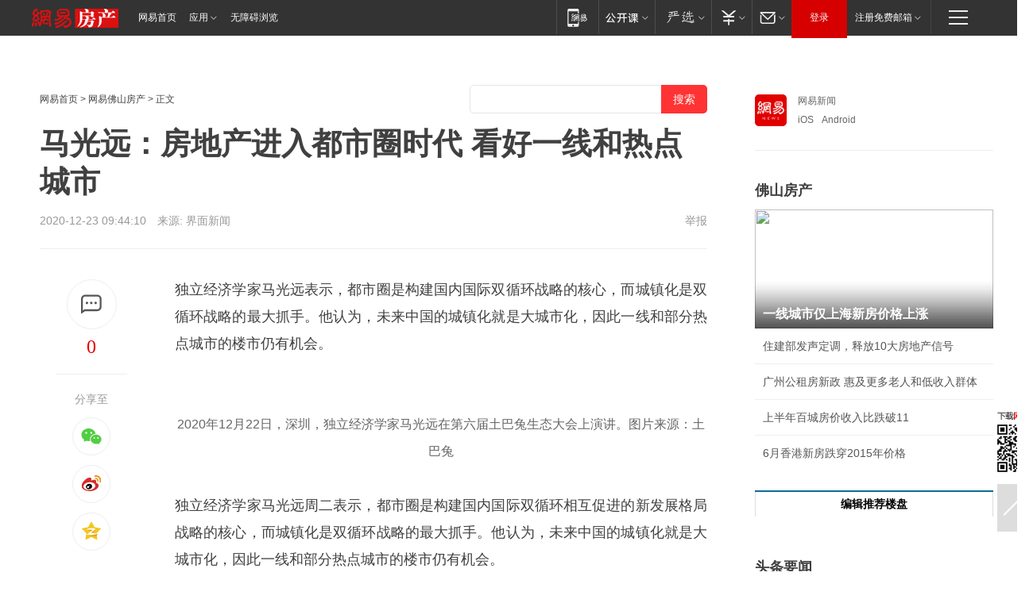

--- FILE ---
content_type: text/plain; charset=utf-8
request_url: https://nex.163.com/q?app=7BE0FC82&c=163article&l=120,121,122,123,124,125,126&site=netease&affiliate=163&cat=article&type=stream&location=1,2,3,4,5,6,7&useruuid=null&cb=nteeaseadtrack20210
body_size: 7195
content:
nteeaseadtrack20210 ( {"result":1,"ads":[{"category":"163article","location":"120","position":4,"style":"codeAD-YLH","adid":"","title":"","content":"","requestTime":1768759288802,"relatedActionLinks":[{"type":"feedback","url":"https://nex.163.com/ssp/event2?data=Q8wIll4SbwICuNmbzDOVs6ezQTvavsiTpl43rKAfrWaNsHrhZwpUL4pOXZj7wSPPm1azjQcAnLAMS0UxGG%2BWA8uFuR1SbdXPlxFsYUhQcYriqaMRl5%2FLq8ol5j5fxhM0z6%2Bp5OqGhARycZw1oaRzFusvyZmwiB9cBJMf%2BtOk9WuHwJJwFoEMyPTUjfK83MOLcOQ68JvFs%2FhtrtyLE%2F7id%2B6199P9ULuX19Z4YYokvP19uf5GWSJsAB32Mb7OojwC99tYJCDl5CmYHWHmRR%2BDQLcLCpyIqa0o9iroN%2BKuewqkoCr0xsRhi9n8wLCk8y6miBwIJFEQa%2Fpjnte6PNPrFcm9S3heT6EOiey9XRhDoHLw3RLCVfAInR2h6wiMHw0q6S7DxaxifNCV%2B9pq96zTiVcLSzyO%2FLQN50aulFTwL7su34OpK8knQAr9KI5V2RnxyxBDpOZMiplL2rJW%2F0l%2BAyB1xPdo88iDUlZEXqPgx8fse6Esx8k%2BuE%2BYqeSfUbaIF%2BXhf8468RVNX9Ylhfkm0gVhjx7ONATPzYiO7mpYahgrJIxhKEHP4rdfBl%2FlT69OSooqzpnQ1GiKWmlCBtX18CmTPEGJ4ZEz60lAJMBJ30pfRrG9hCETvu%2FEVK9NSQi9V23dkg95G1uzpEOXkJhGoUT1ldak1RD%2Fmt7n5wn8lYtyuZ5in44foGfwVlbp5ODOmv3kGzqJAs2D4HKteV0vvojQs2MyT%2FN%2F%2F8xvnvGOgwWr8EhYvAoBk79tpItAGO26GtOedfTxQVmrgIpuhlz7w15mCXsqcxI7vrnl5SDMVz2Ny1qJN87vtkGKaxW6Gct5heCFu2HzQlXNr8j%2BffxXre90OZmLERalPtBNbcyhosOYQ2mT4JH%2BuXinRWa6ZiOMGHpCPnPLWjBJiCL1b%2Br0BSGnpNkAVbeYOoKc3Q%2F18EKNVSCXu7J8GChijcz%2FxmHyU%2Fz1HC15MfVxca%2FYA30uCpuW32G4qJMbVyXqRPkP12N3%2BQhKuR8DNi2J25UeGVyEAvyfqetdnab%2B66NBEs5WsLsLzo2jEEH9hLYT7SErhQhf5pmXVyvHlQ85Oysz776VYzjEKTbZP0vbLD23KtjRwDav%2BqUMB9pei3UtHqpKtcM%3D&event=19&ect=reason"}],"monitor":[{"action":0,"url":"https://yp.ws.126.net/ytf/fs?mt=100&yte=[base64]&wsg=-&lks=-&ptc=1"},{"action":1,"url":"https://yp.ws.126.net/ytf/fc?mt=101&yte=[base64]&wsg=-&lks=-&ptc=1"},{"action":0,"url":"https://nex.163.com/ssp/show2?data=Q8wIll4SbwICuNmbzDOVs6ezQTvavsiTpl43rKAfrWaNsHrhZwpUL4pOXZj7wSPPm1azjQcAnLAMS0UxGG%2BWA8uFuR1SbdXPlxFsYUhQcYriqaMRl5%2FLq8ol5j5fxhM0z6%2Bp5OqGhARycZw1oaRzFusvyZmwiB9cBJMf%2BtOk9WuHwJJwFoEMyPTUjfK83MOLcOQ68JvFs%2FhtrtyLE%2F7id%2B6199P9ULuX19Z4YYokvP19uf5GWSJsAB32Mb7OojwC99tYJCDl5CmYHWHmRR%2BDQLcLCpyIqa0o9iroN%2BKuewqkoCr0xsRhi9n8wLCk8y6miBwIJFEQa%2Fpjnte6PNPrFcm9S3heT6EOiey9XRhDoHLw3RLCVfAInR2h6wiMHw0q6S7DxaxifNCV%2B9pq96zTiVcLSzyO%2FLQN50aulFTwL7su34OpK8knQAr9KI5V2RnxyxBDpOZMiplL2rJW%2F0l%2BAyB1xPdo88iDUlZEXqPgx8fse6Esx8k%2BuE%2BYqeSfUbaIF%2BXhf8468RVNX9Ylhfkm0gVhjx7ONATPzYiO7mpYahgrJIxhKEHP4rdfBl%2FlT69OSooqzpnQ1GiKWmlCBtX18CmTPEGJ4ZEz60lAJMBJ30pfRrG9hCETvu%2FEVK9NSQi9V23dkg95G1uzpEOXkJhGoUT1ldak1RD%2Fmt7n5wn8lYtyuZ5in44foGfwVlbp5ODOmv3kGzqJAs2D4HKteV0vvojQs2MyT%2FN%2F%2F8xvnvGOgwWr8EhYvAoBk79tpItAGO26GtOedfTxQVmrgIpuhlz7w15mCXsqcxI7vrnl5SDMVz2Ny1qJN87vtkGKaxW6Gct5heCFu2HzQlXNr8j%2BffxXre90OZmLERalPtBNbcyhosOYQ2mT4JH%2BuXinRWa6ZiOMGHpCPnPLWjBJiCL1b%2Br0BSGnpNkAVbeYOoKc3Q%2F18EKNVSCXu7J8GChijcz%2FxmHyU%2Fz1HC15MfVxca%2FYA30uCpuW32G4qJMbVyXqRPkP12N3%2BQhKuR8DNi2J25UeGVyEAvyfqetdnab%2B66NBEs5WsLsLzo2jEEH9hLYT7SErhQhf5pmXVyvHlQ85Oysz776VYzjEKTbZP0vbLD23KtjRwDav%2BqUMB9pei3UtHqpKtcM%3D&v=1&event=0&ect="},{"action":1,"url":"https://nex.163.com/ssp/click2?data=Q8wIll4SbwICuNmbzDOVs6ezQTvavsiTpl43rKAfrWaNsHrhZwpUL4pOXZj7wSPPm1azjQcAnLAMS0UxGG%2BWA8uFuR1SbdXPlxFsYUhQcYriqaMRl5%2FLq8ol5j5fxhM0z6%2Bp5OqGhARycZw1oaRzFusvyZmwiB9cBJMf%2BtOk9WuHwJJwFoEMyPTUjfK83MOLcOQ68JvFs%2FhtrtyLE%2F7id%2B6199P9ULuX19Z4YYokvP19uf5GWSJsAB32Mb7OojwC99tYJCDl5CmYHWHmRR%2BDQLcLCpyIqa0o9iroN%2BKuewqkoCr0xsRhi9n8wLCk8y6miBwIJFEQa%2Fpjnte6PNPrFcm9S3heT6EOiey9XRhDoHLw3RLCVfAInR2h6wiMHw0q6S7DxaxifNCV%2B9pq96zTiVcLSzyO%2FLQN50aulFTwL7su34OpK8knQAr9KI5V2RnxyxBDpOZMiplL2rJW%2F0l%2BAyB1xPdo88iDUlZEXqPgx8fse6Esx8k%2BuE%2BYqeSfUbaIF%2BXhf8468RVNX9Ylhfkm0gVhjx7ONATPzYiO7mpYahgrJIxhKEHP4rdfBl%2FlT69OSooqzpnQ1GiKWmlCBtX18CmTPEGJ4ZEz60lAJMBJ30pfRrG9hCETvu%2FEVK9NSQi9V23dkg95G1uzpEOXkJhGoUT1ldak1RD%2Fmt7n5wn8lYtyuZ5in44foGfwVlbp5ODOmv3kGzqJAs2D4HKteV0vvojQs2MyT%2FN%2F%2F8xvnvGOgwWr8EhYvAoBk79tpItAGO26GtOedfTxQVmrgIpuhlz7w15mCXsqcxI7vrnl5SDMVz2Ny1qJN87vtkGKaxW6Gct5heCFu2HzQlXNr8j%2BffxXre90OZmLERalPtBNbcyhosOYQ2mT4JH%2BuXinRWa6ZiOMGHpCPnPLWjBJiCL1b%2Br0BSGnpNkAVbeYOoKc3Q%2F18EKNVSCXu7J8GChijcz%2FxmHyU%2Fz1HC15MfVxca%2FYA30uCpuW32G4qJMbVyXqRPkP12N3%2BQhKuR8DNi2J25UeGVyEAvyfqetdnab%2B66NBEs5WsLsLzo2jEEH9hLYT7SErhQhf5pmXVyvHlQ85Oysz776VYzjEKTbZP0vbLD23KtjRwDav%2BqUMB9pei3UtHqpKtcM%3D&v=1&event=1&ect="},{"action":19,"url":"https://nex.163.com/ssp/event2?data=Q8wIll4SbwICuNmbzDOVs6ezQTvavsiTpl43rKAfrWaNsHrhZwpUL4pOXZj7wSPPm1azjQcAnLAMS0UxGG%2BWA8uFuR1SbdXPlxFsYUhQcYriqaMRl5%2FLq8ol5j5fxhM0z6%2Bp5OqGhARycZw1oaRzFusvyZmwiB9cBJMf%2BtOk9WuHwJJwFoEMyPTUjfK83MOLcOQ68JvFs%2FhtrtyLE%2F7id%2B6199P9ULuX19Z4YYokvP19uf5GWSJsAB32Mb7OojwC99tYJCDl5CmYHWHmRR%2BDQLcLCpyIqa0o9iroN%2BKuewqkoCr0xsRhi9n8wLCk8y6miBwIJFEQa%2Fpjnte6PNPrFcm9S3heT6EOiey9XRhDoHLw3RLCVfAInR2h6wiMHw0q6S7DxaxifNCV%2B9pq96zTiVcLSzyO%2FLQN50aulFTwL7su34OpK8knQAr9KI5V2RnxyxBDpOZMiplL2rJW%2F0l%2BAyB1xPdo88iDUlZEXqPgx8fse6Esx8k%2BuE%2BYqeSfUbaIF%2BXhf8468RVNX9Ylhfkm0gVhjx7ONATPzYiO7mpYahgrJIxhKEHP4rdfBl%2FlT69OSooqzpnQ1GiKWmlCBtX18CmTPEGJ4ZEz60lAJMBJ30pfRrG9hCETvu%2FEVK9NSQi9V23dkg95G1uzpEOXkJhGoUT1ldak1RD%2Fmt7n5wn8lYtyuZ5in44foGfwVlbp5ODOmv3kGzqJAs2D4HKteV0vvojQs2MyT%2FN%2F%2F8xvnvGOgwWr8EhYvAoBk79tpItAGO26GtOedfTxQVmrgIpuhlz7w15mCXsqcxI7vrnl5SDMVz2Ny1qJN87vtkGKaxW6Gct5heCFu2HzQlXNr8j%2BffxXre90OZmLERalPtBNbcyhosOYQ2mT4JH%2BuXinRWa6ZiOMGHpCPnPLWjBJiCL1b%2Br0BSGnpNkAVbeYOoKc3Q%2F18EKNVSCXu7J8GChijcz%2FxmHyU%2Fz1HC15MfVxca%2FYA30uCpuW32G4qJMbVyXqRPkP12N3%2BQhKuR8DNi2J25UeGVyEAvyfqetdnab%2B66NBEs5WsLsLzo2jEEH9hLYT7SErhQhf5pmXVyvHlQ85Oysz776VYzjEKTbZP0vbLD23KtjRwDav%2BqUMB9pei3UtHqpKtcM%3D&event=19&ect=feedback&act="}],"resources":[],"visibility":[{"duration":0,"rate_height":"50","type":"0"}],"source":"广告","htmlResource":"<!-- service=7 -->\n<!-- type=codeAD-YLH -->\n<!-- 网易号文章页--第4条 -->\n<div class=\"gdt-ad-container\" data-placementid=\"1222335372291527\">\n  <template  class=\"outin-ad-code\" style=\"display: none;background-color: #ccc;\">\n<ins style=\"display: block;\" data-revive-zoneid=\"378\" data-revive-id=\"bc0ee6b32b55ca7bfb61c2a9dd1cf0c5\"></ins>\n<script>\n    window.reviveAsync = null;\n</script>\n<script src=\"https://static.outin.cn/js/gtr/gtr.min.js\" async></script>\n  </template >\n</div>","hasHtmlResource":1,"iframe":[]},{"category":"163article","location":"121","position":10,"style":"codeAD-YLH","adid":"","title":"","content":"","requestTime":1768759288802,"relatedActionLinks":[{"type":"feedback","url":"https://nex.163.com/ssp/event2?data=Q8wIll4SbwICuNmbzDOVs6ezQTvavsiTpl43rKAfrWaNsHrhZwpUL4pOXZj7wSPPm1azjQcAnLAMS0UxGG%2BWA8uFuR1SbdXPlxFsYUhQcYriqaMRl5%2FLq8ol5j5fxhM0z6%2Bp5OqGhARycZw1oaRzFusvyZmwiB9cBJMf%2BtOk9WuHwJJwFoEMyPTUjfK83MOLcOQ68JvFs%2FhtrtyLE%2F7id%2B6199P9ULuX19Z4YYokvP19uf5GWSJsAB32Mb7OojwC99tYJCDl5CmYHWHmRR%2BDQLMTylG58SCr%2BYbH87J5MxZZZv07EDIHYGfjHjBV%2Fz3rOtasXmoiQYa7IAOF%2F1QRPhk59OFzsoR0UjYHgpenueDgMVWTTFN2QkbIyLNZwoVM8g%2FJuPMmSReCUqNYsnUMD5B7HB7nK6%2BSAP7Y3uipR2CiLZEhsUsORqy6604eGdzd037MPnpmoEywktRcLmRMZun3p7TNqo05ixxj2sE3sDK1w6mCx0aSJ2rlmUbpuiZ0%2BdpcT8wTc5ZImLH7%2FZixVY3oxSWHXmh8c49%2Bqss6JwF4bj2HmUM4xH0NCMHK8NCyiyn3j0FunrB3rHcXvc1yraPcxI6OAK5B3Qk4hecZrizwJd40oQ2EhAuqMJ9LBC0kwza5kanUJQOPdp41EXxE6UN4D4pY3B0h%2BWC7QkSDa65yle5JEEKLpZpDk2FhJieXMmgBZViTBpz%2FSjsYymq5k1lFV8%2BhRsyOA3a00%2BfwVOJD%2Fr%2BGq1b4s%2BNRZsaAlXgDXCtVsDHHWMsBSSe%2FLXCcWld8Y0wP6slFjv4l%2FoyxxZBWgrmMILeyrXB2J1e0FIrzWvZdRylcu1qkrNrkP0zO6tDrT0NDikcVU3jX7gReH37tYqoqPejUZK9Pqjja3sxrysNT5JW%2B33S1S6Iuo8Dp6rMOHcr9KveM4OOuNOXlqpNgbmnM%2BFyprgVKXGFXLCfIIlKXJ1D0vnmXWjIwLNMNXJKF5FHGRK1wdP1iN%2F71%2F05jBlzmdxbQstA9kzzxrP1VWXZ%2FzXM19zD8jyeFx2ncFCu3kFWkxxsTrTIzI4QdEnHzkjT5MSIVEDnONxV5Q28DbXtKlNeJWfKcNqkFk6rt1ZytW1BgeVgswduNIDc3GUU%3D&event=19&ect=reason"}],"monitor":[{"action":0,"url":"https://yp.ws.126.net/ytf/fs?mt=100&yte=[base64]&wsg=-&lks=-&ptc=1"},{"action":1,"url":"https://yp.ws.126.net/ytf/fc?mt=101&yte=[base64]&wsg=-&lks=-&ptc=1"},{"action":0,"url":"https://nex.163.com/ssp/show2?data=Q8wIll4SbwICuNmbzDOVs6ezQTvavsiTpl43rKAfrWaNsHrhZwpUL4pOXZj7wSPPm1azjQcAnLAMS0UxGG%2BWA8uFuR1SbdXPlxFsYUhQcYriqaMRl5%2FLq8ol5j5fxhM0z6%2Bp5OqGhARycZw1oaRzFusvyZmwiB9cBJMf%2BtOk9WuHwJJwFoEMyPTUjfK83MOLcOQ68JvFs%2FhtrtyLE%2F7id%2B6199P9ULuX19Z4YYokvP19uf5GWSJsAB32Mb7OojwC99tYJCDl5CmYHWHmRR%2BDQLMTylG58SCr%2BYbH87J5MxZZZv07EDIHYGfjHjBV%2Fz3rOtasXmoiQYa7IAOF%2F1QRPhk59OFzsoR0UjYHgpenueDgMVWTTFN2QkbIyLNZwoVM8g%2FJuPMmSReCUqNYsnUMD5B7HB7nK6%2BSAP7Y3uipR2CiLZEhsUsORqy6604eGdzd037MPnpmoEywktRcLmRMZun3p7TNqo05ixxj2sE3sDK1w6mCx0aSJ2rlmUbpuiZ0%2BdpcT8wTc5ZImLH7%2FZixVY3oxSWHXmh8c49%2Bqss6JwF4bj2HmUM4xH0NCMHK8NCyiyn3j0FunrB3rHcXvc1yraPcxI6OAK5B3Qk4hecZrizwJd40oQ2EhAuqMJ9LBC0kwza5kanUJQOPdp41EXxE6UN4D4pY3B0h%2BWC7QkSDa65yle5JEEKLpZpDk2FhJieXMmgBZViTBpz%2FSjsYymq5k1lFV8%2BhRsyOA3a00%2BfwVOJD%2Fr%2BGq1b4s%2BNRZsaAlXgDXCtVsDHHWMsBSSe%2FLXCcWld8Y0wP6slFjv4l%2FoyxxZBWgrmMILeyrXB2J1e0FIrzWvZdRylcu1qkrNrkP0zO6tDrT0NDikcVU3jX7gReH37tYqoqPejUZK9Pqjja3sxrysNT5JW%2B33S1S6Iuo8Dp6rMOHcr9KveM4OOuNOXlqpNgbmnM%2BFyprgVKXGFXLCfIIlKXJ1D0vnmXWjIwLNMNXJKF5FHGRK1wdP1iN%2F71%2F05jBlzmdxbQstA9kzzxrP1VWXZ%2FzXM19zD8jyeFx2ncFCu3kFWkxxsTrTIzI4QdEnHzkjT5MSIVEDnONxV5Q28DbXtKlNeJWfKcNqkFk6rt1ZytW1BgeVgswduNIDc3GUU%3D&v=1&event=0&ect="},{"action":1,"url":"https://nex.163.com/ssp/click2?data=Q8wIll4SbwICuNmbzDOVs6ezQTvavsiTpl43rKAfrWaNsHrhZwpUL4pOXZj7wSPPm1azjQcAnLAMS0UxGG%2BWA8uFuR1SbdXPlxFsYUhQcYriqaMRl5%2FLq8ol5j5fxhM0z6%2Bp5OqGhARycZw1oaRzFusvyZmwiB9cBJMf%2BtOk9WuHwJJwFoEMyPTUjfK83MOLcOQ68JvFs%2FhtrtyLE%2F7id%2B6199P9ULuX19Z4YYokvP19uf5GWSJsAB32Mb7OojwC99tYJCDl5CmYHWHmRR%2BDQLMTylG58SCr%2BYbH87J5MxZZZv07EDIHYGfjHjBV%2Fz3rOtasXmoiQYa7IAOF%2F1QRPhk59OFzsoR0UjYHgpenueDgMVWTTFN2QkbIyLNZwoVM8g%2FJuPMmSReCUqNYsnUMD5B7HB7nK6%2BSAP7Y3uipR2CiLZEhsUsORqy6604eGdzd037MPnpmoEywktRcLmRMZun3p7TNqo05ixxj2sE3sDK1w6mCx0aSJ2rlmUbpuiZ0%2BdpcT8wTc5ZImLH7%2FZixVY3oxSWHXmh8c49%2Bqss6JwF4bj2HmUM4xH0NCMHK8NCyiyn3j0FunrB3rHcXvc1yraPcxI6OAK5B3Qk4hecZrizwJd40oQ2EhAuqMJ9LBC0kwza5kanUJQOPdp41EXxE6UN4D4pY3B0h%2BWC7QkSDa65yle5JEEKLpZpDk2FhJieXMmgBZViTBpz%2FSjsYymq5k1lFV8%2BhRsyOA3a00%2BfwVOJD%2Fr%2BGq1b4s%2BNRZsaAlXgDXCtVsDHHWMsBSSe%2FLXCcWld8Y0wP6slFjv4l%2FoyxxZBWgrmMILeyrXB2J1e0FIrzWvZdRylcu1qkrNrkP0zO6tDrT0NDikcVU3jX7gReH37tYqoqPejUZK9Pqjja3sxrysNT5JW%2B33S1S6Iuo8Dp6rMOHcr9KveM4OOuNOXlqpNgbmnM%2BFyprgVKXGFXLCfIIlKXJ1D0vnmXWjIwLNMNXJKF5FHGRK1wdP1iN%2F71%2F05jBlzmdxbQstA9kzzxrP1VWXZ%2FzXM19zD8jyeFx2ncFCu3kFWkxxsTrTIzI4QdEnHzkjT5MSIVEDnONxV5Q28DbXtKlNeJWfKcNqkFk6rt1ZytW1BgeVgswduNIDc3GUU%3D&v=1&event=1&ect="},{"action":19,"url":"https://nex.163.com/ssp/event2?data=Q8wIll4SbwICuNmbzDOVs6ezQTvavsiTpl43rKAfrWaNsHrhZwpUL4pOXZj7wSPPm1azjQcAnLAMS0UxGG%2BWA8uFuR1SbdXPlxFsYUhQcYriqaMRl5%2FLq8ol5j5fxhM0z6%2Bp5OqGhARycZw1oaRzFusvyZmwiB9cBJMf%2BtOk9WuHwJJwFoEMyPTUjfK83MOLcOQ68JvFs%2FhtrtyLE%2F7id%2B6199P9ULuX19Z4YYokvP19uf5GWSJsAB32Mb7OojwC99tYJCDl5CmYHWHmRR%2BDQLMTylG58SCr%2BYbH87J5MxZZZv07EDIHYGfjHjBV%2Fz3rOtasXmoiQYa7IAOF%2F1QRPhk59OFzsoR0UjYHgpenueDgMVWTTFN2QkbIyLNZwoVM8g%2FJuPMmSReCUqNYsnUMD5B7HB7nK6%2BSAP7Y3uipR2CiLZEhsUsORqy6604eGdzd037MPnpmoEywktRcLmRMZun3p7TNqo05ixxj2sE3sDK1w6mCx0aSJ2rlmUbpuiZ0%2BdpcT8wTc5ZImLH7%2FZixVY3oxSWHXmh8c49%2Bqss6JwF4bj2HmUM4xH0NCMHK8NCyiyn3j0FunrB3rHcXvc1yraPcxI6OAK5B3Qk4hecZrizwJd40oQ2EhAuqMJ9LBC0kwza5kanUJQOPdp41EXxE6UN4D4pY3B0h%2BWC7QkSDa65yle5JEEKLpZpDk2FhJieXMmgBZViTBpz%2FSjsYymq5k1lFV8%2BhRsyOA3a00%2BfwVOJD%2Fr%2BGq1b4s%2BNRZsaAlXgDXCtVsDHHWMsBSSe%2FLXCcWld8Y0wP6slFjv4l%2FoyxxZBWgrmMILeyrXB2J1e0FIrzWvZdRylcu1qkrNrkP0zO6tDrT0NDikcVU3jX7gReH37tYqoqPejUZK9Pqjja3sxrysNT5JW%2B33S1S6Iuo8Dp6rMOHcr9KveM4OOuNOXlqpNgbmnM%2BFyprgVKXGFXLCfIIlKXJ1D0vnmXWjIwLNMNXJKF5FHGRK1wdP1iN%2F71%2F05jBlzmdxbQstA9kzzxrP1VWXZ%2FzXM19zD8jyeFx2ncFCu3kFWkxxsTrTIzI4QdEnHzkjT5MSIVEDnONxV5Q28DbXtKlNeJWfKcNqkFk6rt1ZytW1BgeVgswduNIDc3GUU%3D&event=19&ect=feedback&act="}],"resources":[],"visibility":[{"duration":0,"rate_height":"50","type":"0"}],"source":"广告","htmlResource":"<!-- service=7 -->\n<!-- type=codeAD-YLH -->\n<!-- 网易号文章页--第4条 -->\n<div class=\"gdt-ad-container\" data-placementid=\"1222335372291527\">\n  <template  class=\"outin-ad-code\" style=\"display: none;background-color: #ccc;\">\n<ins style=\"display: block;\" data-revive-zoneid=\"378\" data-revive-id=\"bc0ee6b32b55ca7bfb61c2a9dd1cf0c5\"></ins>\n<script>\n    window.reviveAsync = null;\n</script>\n<script src=\"https://static.outin.cn/js/gtr/gtr.min.js\" async></script>\n  </template >\n</div>","hasHtmlResource":1,"iframe":[]},{"category":"163article","location":"122","position":16,"style":"codeAD-YLH","adid":"","title":"","content":"","requestTime":1768759288802,"relatedActionLinks":[{"type":"feedback","url":"https://nex.163.com/ssp/event2?data=Q8wIll4SbwICuNmbzDOVs6ezQTvavsiTpl43rKAfrWaNsHrhZwpUL4pOXZj7wSPPm1azjQcAnLAMS0UxGG%2BWA8uFuR1SbdXPlxFsYUhQcYriqaMRl5%2FLq8ol5j5fxhM0z6%2Bp5OqGhARycZw1oaRzFusvyZmwiB9cBJMf%2BtOk9WuHwJJwFoEMyPTUjfK83MOLcOQ68JvFs%2FhtrtyLE%2F7id%2B6199P9ULuX19Z4YYokvP19uf5GWSJsAB32Mb7OojwC99tYJCDl5CmYHWHmRR%2BDQCVHzEk3HpbjnXop81cHSdWAUgBIBQK%2FQ9gHvmGBfIgKdraRtR%2FE0FlRqjNY15XZNgYmyXOwWDzSCEURhexYZz6xfJj%2B2MqZD7au%2B1Kr3rbNUQKtfUGT8mmobhyzLo171orT77OuMlVCogPssRDr6uyJsofUZMqMhFfaB4hQQqqP7e1wynr5UCWaKL7islvabzObLWErvrc5pvwxxAC8QTQJ8veoSw0xK6Om2slsAWU%2Bovr%2FGDKbEa83x5CssjFKxlBh08Lv%2BjLung2IPlor8fKJ8T5Kfc%2Bim%2BcrZ2xEnUWG1HdAWg%2BJ8KkcQdTiUz8LqMHJMW6tAG%2F5HqUrUZoKJ4%2FZCgwWwdRCwfZ3rzUq4sdBkRpe%2FLezA34UZdjMJTbT%2BuK7jPI7UBBuOwD7eNIdWCtpBNb6nnX1Wb9bi6Gd4QKzSBiaEFGx1fVG2D8osql6yZPrqq1u8QOog31ZbBTVti41Tvg%2FxmVA5wS2nWRZGfwVb66CCH70WTN22tw23RiMTlx23yXf3ppqBYpwv%2FqJJzeTUIUrq%2B9oynr5ckQCE1GIbnFWR%2FLOMXfAjXg6AY07KNxnbIUqsBbpTsUD6uImFCfixwn7Okj%2BP3Pky0HdhOjmTMO2zxbSw1iEnq%2Fo95IGxNqCYJYXaT%2BfYIdr1yqutMDKqCTw5RlMQIyacjnh%2Bfxh%2B7PFD0QfJ8RfFsxf25xQqJ5GrEZMANHci5qd3KaVX1eXFua8375KoZ9s6m0yznZJH34sy6g12kvPIFaIoSrfQ6ztIPIL5pV%2FxiNLrYd0FeV900KyQOBZ9bWgKr9KHtqBGoYcSnuCpURudxks9MIErrw6p0QQiINUaAZSOhGTQc4%3D&event=19&ect=reason"}],"monitor":[{"action":0,"url":"https://yp.ws.126.net/ytf/fs?mt=100&yte=[base64]&wsg=-&lks=-&ptc=1"},{"action":1,"url":"https://yp.ws.126.net/ytf/fc?mt=101&yte=[base64]&wsg=-&lks=-&ptc=1"},{"action":0,"url":"https://nex.163.com/ssp/show2?data=Q8wIll4SbwICuNmbzDOVs6ezQTvavsiTpl43rKAfrWaNsHrhZwpUL4pOXZj7wSPPm1azjQcAnLAMS0UxGG%2BWA8uFuR1SbdXPlxFsYUhQcYriqaMRl5%2FLq8ol5j5fxhM0z6%2Bp5OqGhARycZw1oaRzFusvyZmwiB9cBJMf%2BtOk9WuHwJJwFoEMyPTUjfK83MOLcOQ68JvFs%2FhtrtyLE%2F7id%2B6199P9ULuX19Z4YYokvP19uf5GWSJsAB32Mb7OojwC99tYJCDl5CmYHWHmRR%2BDQCVHzEk3HpbjnXop81cHSdWAUgBIBQK%2FQ9gHvmGBfIgKdraRtR%2FE0FlRqjNY15XZNgYmyXOwWDzSCEURhexYZz6xfJj%2B2MqZD7au%2B1Kr3rbNUQKtfUGT8mmobhyzLo171orT77OuMlVCogPssRDr6uyJsofUZMqMhFfaB4hQQqqP7e1wynr5UCWaKL7islvabzObLWErvrc5pvwxxAC8QTQJ8veoSw0xK6Om2slsAWU%2Bovr%2FGDKbEa83x5CssjFKxlBh08Lv%2BjLung2IPlor8fKJ8T5Kfc%2Bim%2BcrZ2xEnUWG1HdAWg%2BJ8KkcQdTiUz8LqMHJMW6tAG%2F5HqUrUZoKJ4%2FZCgwWwdRCwfZ3rzUq4sdBkRpe%2FLezA34UZdjMJTbT%2BuK7jPI7UBBuOwD7eNIdWCtpBNb6nnX1Wb9bi6Gd4QKzSBiaEFGx1fVG2D8osql6yZPrqq1u8QOog31ZbBTVti41Tvg%2FxmVA5wS2nWRZGfwVb66CCH70WTN22tw23RiMTlx23yXf3ppqBYpwv%2FqJJzeTUIUrq%2B9oynr5ckQCE1GIbnFWR%2FLOMXfAjXg6AY07KNxnbIUqsBbpTsUD6uImFCfixwn7Okj%2BP3Pky0HdhOjmTMO2zxbSw1iEnq%2Fo95IGxNqCYJYXaT%2BfYIdr1yqutMDKqCTw5RlMQIyacjnh%2Bfxh%2B7PFD0QfJ8RfFsxf25xQqJ5GrEZMANHci5qd3KaVX1eXFua8375KoZ9s6m0yznZJH34sy6g12kvPIFaIoSrfQ6ztIPIL5pV%2FxiNLrYd0FeV900KyQOBZ9bWgKr9KHtqBGoYcSnuCpURudxks9MIErrw6p0QQiINUaAZSOhGTQc4%3D&v=1&event=0&ect="},{"action":1,"url":"https://nex.163.com/ssp/click2?data=Q8wIll4SbwICuNmbzDOVs6ezQTvavsiTpl43rKAfrWaNsHrhZwpUL4pOXZj7wSPPm1azjQcAnLAMS0UxGG%2BWA8uFuR1SbdXPlxFsYUhQcYriqaMRl5%2FLq8ol5j5fxhM0z6%2Bp5OqGhARycZw1oaRzFusvyZmwiB9cBJMf%2BtOk9WuHwJJwFoEMyPTUjfK83MOLcOQ68JvFs%2FhtrtyLE%2F7id%2B6199P9ULuX19Z4YYokvP19uf5GWSJsAB32Mb7OojwC99tYJCDl5CmYHWHmRR%2BDQCVHzEk3HpbjnXop81cHSdWAUgBIBQK%2FQ9gHvmGBfIgKdraRtR%2FE0FlRqjNY15XZNgYmyXOwWDzSCEURhexYZz6xfJj%2B2MqZD7au%2B1Kr3rbNUQKtfUGT8mmobhyzLo171orT77OuMlVCogPssRDr6uyJsofUZMqMhFfaB4hQQqqP7e1wynr5UCWaKL7islvabzObLWErvrc5pvwxxAC8QTQJ8veoSw0xK6Om2slsAWU%2Bovr%2FGDKbEa83x5CssjFKxlBh08Lv%2BjLung2IPlor8fKJ8T5Kfc%2Bim%2BcrZ2xEnUWG1HdAWg%2BJ8KkcQdTiUz8LqMHJMW6tAG%2F5HqUrUZoKJ4%2FZCgwWwdRCwfZ3rzUq4sdBkRpe%2FLezA34UZdjMJTbT%2BuK7jPI7UBBuOwD7eNIdWCtpBNb6nnX1Wb9bi6Gd4QKzSBiaEFGx1fVG2D8osql6yZPrqq1u8QOog31ZbBTVti41Tvg%2FxmVA5wS2nWRZGfwVb66CCH70WTN22tw23RiMTlx23yXf3ppqBYpwv%2FqJJzeTUIUrq%2B9oynr5ckQCE1GIbnFWR%2FLOMXfAjXg6AY07KNxnbIUqsBbpTsUD6uImFCfixwn7Okj%2BP3Pky0HdhOjmTMO2zxbSw1iEnq%2Fo95IGxNqCYJYXaT%2BfYIdr1yqutMDKqCTw5RlMQIyacjnh%2Bfxh%2B7PFD0QfJ8RfFsxf25xQqJ5GrEZMANHci5qd3KaVX1eXFua8375KoZ9s6m0yznZJH34sy6g12kvPIFaIoSrfQ6ztIPIL5pV%2FxiNLrYd0FeV900KyQOBZ9bWgKr9KHtqBGoYcSnuCpURudxks9MIErrw6p0QQiINUaAZSOhGTQc4%3D&v=1&event=1&ect="},{"action":19,"url":"https://nex.163.com/ssp/event2?data=Q8wIll4SbwICuNmbzDOVs6ezQTvavsiTpl43rKAfrWaNsHrhZwpUL4pOXZj7wSPPm1azjQcAnLAMS0UxGG%2BWA8uFuR1SbdXPlxFsYUhQcYriqaMRl5%2FLq8ol5j5fxhM0z6%2Bp5OqGhARycZw1oaRzFusvyZmwiB9cBJMf%2BtOk9WuHwJJwFoEMyPTUjfK83MOLcOQ68JvFs%2FhtrtyLE%2F7id%2B6199P9ULuX19Z4YYokvP19uf5GWSJsAB32Mb7OojwC99tYJCDl5CmYHWHmRR%2BDQCVHzEk3HpbjnXop81cHSdWAUgBIBQK%2FQ9gHvmGBfIgKdraRtR%2FE0FlRqjNY15XZNgYmyXOwWDzSCEURhexYZz6xfJj%2B2MqZD7au%2B1Kr3rbNUQKtfUGT8mmobhyzLo171orT77OuMlVCogPssRDr6uyJsofUZMqMhFfaB4hQQqqP7e1wynr5UCWaKL7islvabzObLWErvrc5pvwxxAC8QTQJ8veoSw0xK6Om2slsAWU%2Bovr%2FGDKbEa83x5CssjFKxlBh08Lv%2BjLung2IPlor8fKJ8T5Kfc%2Bim%2BcrZ2xEnUWG1HdAWg%2BJ8KkcQdTiUz8LqMHJMW6tAG%2F5HqUrUZoKJ4%2FZCgwWwdRCwfZ3rzUq4sdBkRpe%2FLezA34UZdjMJTbT%2BuK7jPI7UBBuOwD7eNIdWCtpBNb6nnX1Wb9bi6Gd4QKzSBiaEFGx1fVG2D8osql6yZPrqq1u8QOog31ZbBTVti41Tvg%2FxmVA5wS2nWRZGfwVb66CCH70WTN22tw23RiMTlx23yXf3ppqBYpwv%2FqJJzeTUIUrq%2B9oynr5ckQCE1GIbnFWR%2FLOMXfAjXg6AY07KNxnbIUqsBbpTsUD6uImFCfixwn7Okj%2BP3Pky0HdhOjmTMO2zxbSw1iEnq%2Fo95IGxNqCYJYXaT%2BfYIdr1yqutMDKqCTw5RlMQIyacjnh%2Bfxh%2B7PFD0QfJ8RfFsxf25xQqJ5GrEZMANHci5qd3KaVX1eXFua8375KoZ9s6m0yznZJH34sy6g12kvPIFaIoSrfQ6ztIPIL5pV%2FxiNLrYd0FeV900KyQOBZ9bWgKr9KHtqBGoYcSnuCpURudxks9MIErrw6p0QQiINUaAZSOhGTQc4%3D&event=19&ect=feedback&act="}],"resources":[],"visibility":[{"duration":0,"rate_height":"50","type":"0"}],"source":"广告","htmlResource":"<!-- service=7 -->\n<!-- type=codeAD-YLH -->\n<!-- 网易号文章页--第4条 -->\n<div class=\"gdt-ad-container\" data-placementid=\"1222335372291527\">\n  <template  class=\"outin-ad-code\" style=\"display: none;background-color: #ccc;\">\n<ins style=\"display: block;\" data-revive-zoneid=\"378\" data-revive-id=\"bc0ee6b32b55ca7bfb61c2a9dd1cf0c5\"></ins>\n<script>\n    window.reviveAsync = null;\n</script>\n<script src=\"https://static.outin.cn/js/gtr/gtr.min.js\" async></script>\n  </template >\n</div>","hasHtmlResource":1,"iframe":[]},{"category":"163article","location":"123","position":22,"style":"codeAD-YLH","adid":"","title":"","content":"","requestTime":1768759288802,"relatedActionLinks":[{"type":"feedback","url":"https://nex.163.com/ssp/event2?data=Q8wIll4SbwICuNmbzDOVs6ezQTvavsiTpl43rKAfrWaNsHrhZwpUL4pOXZj7wSPPm1azjQcAnLAMS0UxGG%2BWA8uFuR1SbdXPlxFsYUhQcYriqaMRl5%2FLq8ol5j5fxhM0z6%2Bp5OqGhARycZw1oaRzFusvyZmwiB9cBJMf%2BtOk9WuHwJJwFoEMyPTUjfK83MOLcOQ68JvFs%2FhtrtyLE%2F7id%2B6199P9ULuX19Z4YYokvP19uf5GWSJsAB32Mb7OojwC99tYJCDl5CmYHWHmRR%2BDQGfVsJKA4Kh7LJ7YUP%2FYj3wwej7fIZ5Y6bkxnQ%2BTZ1LF6HqPHbqm6AC7xj0mSpIGEp6dIQ9uerTYdEa7Ah2yBFJonY9Dy0yxISA2SeearYtok4ThrszXRqx1MeuYzKhVs6%2FAooiCf6Bp90n%2FPnRJ2IyCDSh2br9w43XTO4jOtICVsOQDPTHonjKB4%2BYULuts5JG9rUHfyg%2BiE4v52NYPZumSmXU4TpJzMDma02mbQBTaOYbI1xMqs8TX%2BwOeV6PzXSDgOwTO7S%2FTM1QKW0CLyY6GQU90XPS3hbrM6%2FGVFJCaNgeiL%2Brj9vh2Ynfussq3RT08svl0HVhCZjP8SMHXEy%2B6coBcK%2BJ58D39huUfReNCc8Zi7Y6JM%2BiDt1iNyKYENMkeyKGvkZAt0y%2FpMcXTzuLc1rKbMSdBJemA%2FQSNutXYftdlHK8Nq1P9o9%2FeXqEQvW%2FZDUBTOrVt%2Fv8g%2FN6CP8sAsaTBG1q3bZtTSpsqt3z0PYeQ566XT5XgCTTxYXPyLsqZIUBBvZu5lpgmagFJODKgNMUwng7LMJzrl4q0SzknCTkb%2BVTIEI%2BEaBCKHFfFVuBeH6ma6SYOtA1KKVmUSEfewc1UyDnH7nWE6Rupa86KR7j5df9YzRFJaDbCvpkE0cS%2BovSUDFhCaTmZKeMEH93a%2BMs07cqJEoGrNNLV6iaY3YW%2F5tiDRmNXIS78RuPTX4H%2FdayVvVvoSww7StOXF1ChR6gy8scZxCGoLeHVv32%2FBO0JwLhhnxbP47362s7gyCJppTzugHK1m92YSQrysg%2B31hdZTlwM1pyxJnMMoKQPc2uqBCPdVYw%2FmEEAfCgs%2BQNlEtM2Fo7C7vQTZk5ueDg%3D&event=19&ect=reason"}],"monitor":[{"action":0,"url":"https://yp.ws.126.net/ytf/fs?mt=100&yte=[base64]&wsg=-&lks=-&ptc=1"},{"action":1,"url":"https://yp.ws.126.net/ytf/fc?mt=101&yte=[base64]&wsg=-&lks=-&ptc=1"},{"action":0,"url":"https://nex.163.com/ssp/show2?data=Q8wIll4SbwICuNmbzDOVs6ezQTvavsiTpl43rKAfrWaNsHrhZwpUL4pOXZj7wSPPm1azjQcAnLAMS0UxGG%2BWA8uFuR1SbdXPlxFsYUhQcYriqaMRl5%2FLq8ol5j5fxhM0z6%2Bp5OqGhARycZw1oaRzFusvyZmwiB9cBJMf%2BtOk9WuHwJJwFoEMyPTUjfK83MOLcOQ68JvFs%2FhtrtyLE%2F7id%2B6199P9ULuX19Z4YYokvP19uf5GWSJsAB32Mb7OojwC99tYJCDl5CmYHWHmRR%2BDQGfVsJKA4Kh7LJ7YUP%2FYj3wwej7fIZ5Y6bkxnQ%2BTZ1LF6HqPHbqm6AC7xj0mSpIGEp6dIQ9uerTYdEa7Ah2yBFJonY9Dy0yxISA2SeearYtok4ThrszXRqx1MeuYzKhVs6%2FAooiCf6Bp90n%2FPnRJ2IyCDSh2br9w43XTO4jOtICVsOQDPTHonjKB4%2BYULuts5JG9rUHfyg%2BiE4v52NYPZumSmXU4TpJzMDma02mbQBTaOYbI1xMqs8TX%2BwOeV6PzXSDgOwTO7S%2FTM1QKW0CLyY6GQU90XPS3hbrM6%2FGVFJCaNgeiL%2Brj9vh2Ynfussq3RT08svl0HVhCZjP8SMHXEy%2B6coBcK%2BJ58D39huUfReNCc8Zi7Y6JM%2BiDt1iNyKYENMkeyKGvkZAt0y%2FpMcXTzuLc1rKbMSdBJemA%2FQSNutXYftdlHK8Nq1P9o9%2FeXqEQvW%2FZDUBTOrVt%2Fv8g%2FN6CP8sAsaTBG1q3bZtTSpsqt3z0PYeQ566XT5XgCTTxYXPyLsqZIUBBvZu5lpgmagFJODKgNMUwng7LMJzrl4q0SzknCTkb%2BVTIEI%2BEaBCKHFfFVuBeH6ma6SYOtA1KKVmUSEfewc1UyDnH7nWE6Rupa86KR7j5df9YzRFJaDbCvpkE0cS%2BovSUDFhCaTmZKeMEH93a%2BMs07cqJEoGrNNLV6iaY3YW%2F5tiDRmNXIS78RuPTX4H%2FdayVvVvoSww7StOXF1ChR6gy8scZxCGoLeHVv32%2FBO0JwLhhnxbP47362s7gyCJppTzugHK1m92YSQrysg%2B31hdZTlwM1pyxJnMMoKQPc2uqBCPdVYw%2FmEEAfCgs%2BQNlEtM2Fo7C7vQTZk5ueDg%3D&v=1&event=0&ect="},{"action":1,"url":"https://nex.163.com/ssp/click2?data=Q8wIll4SbwICuNmbzDOVs6ezQTvavsiTpl43rKAfrWaNsHrhZwpUL4pOXZj7wSPPm1azjQcAnLAMS0UxGG%2BWA8uFuR1SbdXPlxFsYUhQcYriqaMRl5%2FLq8ol5j5fxhM0z6%2Bp5OqGhARycZw1oaRzFusvyZmwiB9cBJMf%2BtOk9WuHwJJwFoEMyPTUjfK83MOLcOQ68JvFs%2FhtrtyLE%2F7id%2B6199P9ULuX19Z4YYokvP19uf5GWSJsAB32Mb7OojwC99tYJCDl5CmYHWHmRR%2BDQGfVsJKA4Kh7LJ7YUP%2FYj3wwej7fIZ5Y6bkxnQ%2BTZ1LF6HqPHbqm6AC7xj0mSpIGEp6dIQ9uerTYdEa7Ah2yBFJonY9Dy0yxISA2SeearYtok4ThrszXRqx1MeuYzKhVs6%2FAooiCf6Bp90n%2FPnRJ2IyCDSh2br9w43XTO4jOtICVsOQDPTHonjKB4%2BYULuts5JG9rUHfyg%2BiE4v52NYPZumSmXU4TpJzMDma02mbQBTaOYbI1xMqs8TX%2BwOeV6PzXSDgOwTO7S%2FTM1QKW0CLyY6GQU90XPS3hbrM6%2FGVFJCaNgeiL%2Brj9vh2Ynfussq3RT08svl0HVhCZjP8SMHXEy%2B6coBcK%2BJ58D39huUfReNCc8Zi7Y6JM%2BiDt1iNyKYENMkeyKGvkZAt0y%2FpMcXTzuLc1rKbMSdBJemA%2FQSNutXYftdlHK8Nq1P9o9%2FeXqEQvW%2FZDUBTOrVt%2Fv8g%2FN6CP8sAsaTBG1q3bZtTSpsqt3z0PYeQ566XT5XgCTTxYXPyLsqZIUBBvZu5lpgmagFJODKgNMUwng7LMJzrl4q0SzknCTkb%2BVTIEI%2BEaBCKHFfFVuBeH6ma6SYOtA1KKVmUSEfewc1UyDnH7nWE6Rupa86KR7j5df9YzRFJaDbCvpkE0cS%2BovSUDFhCaTmZKeMEH93a%2BMs07cqJEoGrNNLV6iaY3YW%2F5tiDRmNXIS78RuPTX4H%2FdayVvVvoSww7StOXF1ChR6gy8scZxCGoLeHVv32%2FBO0JwLhhnxbP47362s7gyCJppTzugHK1m92YSQrysg%2B31hdZTlwM1pyxJnMMoKQPc2uqBCPdVYw%2FmEEAfCgs%2BQNlEtM2Fo7C7vQTZk5ueDg%3D&v=1&event=1&ect="},{"action":19,"url":"https://nex.163.com/ssp/event2?data=Q8wIll4SbwICuNmbzDOVs6ezQTvavsiTpl43rKAfrWaNsHrhZwpUL4pOXZj7wSPPm1azjQcAnLAMS0UxGG%2BWA8uFuR1SbdXPlxFsYUhQcYriqaMRl5%2FLq8ol5j5fxhM0z6%2Bp5OqGhARycZw1oaRzFusvyZmwiB9cBJMf%2BtOk9WuHwJJwFoEMyPTUjfK83MOLcOQ68JvFs%2FhtrtyLE%2F7id%2B6199P9ULuX19Z4YYokvP19uf5GWSJsAB32Mb7OojwC99tYJCDl5CmYHWHmRR%2BDQGfVsJKA4Kh7LJ7YUP%2FYj3wwej7fIZ5Y6bkxnQ%2BTZ1LF6HqPHbqm6AC7xj0mSpIGEp6dIQ9uerTYdEa7Ah2yBFJonY9Dy0yxISA2SeearYtok4ThrszXRqx1MeuYzKhVs6%2FAooiCf6Bp90n%2FPnRJ2IyCDSh2br9w43XTO4jOtICVsOQDPTHonjKB4%2BYULuts5JG9rUHfyg%2BiE4v52NYPZumSmXU4TpJzMDma02mbQBTaOYbI1xMqs8TX%2BwOeV6PzXSDgOwTO7S%2FTM1QKW0CLyY6GQU90XPS3hbrM6%2FGVFJCaNgeiL%2Brj9vh2Ynfussq3RT08svl0HVhCZjP8SMHXEy%2B6coBcK%2BJ58D39huUfReNCc8Zi7Y6JM%2BiDt1iNyKYENMkeyKGvkZAt0y%2FpMcXTzuLc1rKbMSdBJemA%2FQSNutXYftdlHK8Nq1P9o9%2FeXqEQvW%2FZDUBTOrVt%2Fv8g%2FN6CP8sAsaTBG1q3bZtTSpsqt3z0PYeQ566XT5XgCTTxYXPyLsqZIUBBvZu5lpgmagFJODKgNMUwng7LMJzrl4q0SzknCTkb%2BVTIEI%2BEaBCKHFfFVuBeH6ma6SYOtA1KKVmUSEfewc1UyDnH7nWE6Rupa86KR7j5df9YzRFJaDbCvpkE0cS%2BovSUDFhCaTmZKeMEH93a%2BMs07cqJEoGrNNLV6iaY3YW%2F5tiDRmNXIS78RuPTX4H%2FdayVvVvoSww7StOXF1ChR6gy8scZxCGoLeHVv32%2FBO0JwLhhnxbP47362s7gyCJppTzugHK1m92YSQrysg%2B31hdZTlwM1pyxJnMMoKQPc2uqBCPdVYw%2FmEEAfCgs%2BQNlEtM2Fo7C7vQTZk5ueDg%3D&event=19&ect=feedback&act="}],"resources":[],"visibility":[{"duration":0,"rate_height":"50","type":"0"}],"source":"广告","htmlResource":"<!-- service=7 -->\n<!-- type=codeAD-YLH -->\n<!-- 网易号文章页--第4条 -->\n<div class=\"gdt-ad-container\" data-placementid=\"1222335372291527\">\n  <template  class=\"outin-ad-code\" style=\"display: none;background-color: #ccc;\">\n<ins style=\"display: block;\" data-revive-zoneid=\"378\" data-revive-id=\"bc0ee6b32b55ca7bfb61c2a9dd1cf0c5\"></ins>\n<script>\n    window.reviveAsync = null;\n</script>\n<script src=\"https://static.outin.cn/js/gtr/gtr.min.js\" async></script>\n  </template >\n</div>","hasHtmlResource":1,"iframe":[]},{"category":"163article","location":"124","position":28,"style":"codeAD-YLH","adid":"","title":"","content":"","requestTime":1768759288802,"relatedActionLinks":[{"type":"feedback","url":"https://nex.163.com/ssp/event2?data=Q8wIll4SbwICuNmbzDOVs6ezQTvavsiTpl43rKAfrWaNsHrhZwpUL4pOXZj7wSPPm1azjQcAnLAMS0UxGG%2BWA8uFuR1SbdXPlxFsYUhQcYriqaMRl5%2FLq8ol5j5fxhM0z6%2Bp5OqGhARycZw1oaRzFusvyZmwiB9cBJMf%2BtOk9WuHwJJwFoEMyPTUjfK83MOLcOQ68JvFs%2FhtrtyLE%2F7id%2B6199P9ULuX19Z4YYokvP19uf5GWSJsAB32Mb7OojwC99tYJCDl5CmYHWHmRR%2BDQEsEMXgmR%2FVwpYJYA9kxBKKssKviKgxxIFaFC7ZBghN9R43hzOwmNsxGY9MifM2HJPkaYOwBWBuveDOJqaM0s4cGlF1wHX8K0IoSVWUNAQq%2Bfo%2Bzx%2BkXy8DFMc%2BB5inmpMzfunfxdDUpN2ItnznGl5QVBuAUKbH8dHIrwVCeLiVZTtxE0RV9k%[base64]%2FSKxMeQQ2mIDdeBKDzeHa5Ut1x485OLbvZwprwUNezqlqodTUb7DUoxrjwRYtNzK%2BHSj%2FGVIPw3RdntzD7AKQW7ql4Ou4sX8fUL3JVCJY%2B7r4chHIeJ0CJ4uABh9B5qzpRgPRFsLwsiyWYp55SxbTgVuIKq2WIxny1uVLfaNNmGYXwz6ZAm3%2Bb58J6EAuEoBCRnp37WKAYeOsmtGWnUDFaVkj1SVrpaeWALzFN%2BAnBkbYXBrUgtyzIMaVM%2FLbEeO7huec6hGbPJ9EIGdKBsLOLmHLy%2F74MmnMADIQw7bQQRacZ2K5r%2F35Ge2hUD8TAo3qvhn3QsG69k87V%2BeDINmHJp1WqXBZoy8nCY85jujeZ5a5ufU1yk1jNnrGCRjAff4rPEFouuY8hEY5aHBlVrZCo%3D&event=19&ect=reason"}],"monitor":[{"action":0,"url":"https://yp.ws.126.net/ytf/fs?mt=100&yte=[base64]&wsg=-&lks=-&ptc=1"},{"action":1,"url":"https://yp.ws.126.net/ytf/fc?mt=101&yte=[base64]&wsg=-&lks=-&ptc=1"},{"action":0,"url":"https://nex.163.com/ssp/show2?data=Q8wIll4SbwICuNmbzDOVs6ezQTvavsiTpl43rKAfrWaNsHrhZwpUL4pOXZj7wSPPm1azjQcAnLAMS0UxGG%2BWA8uFuR1SbdXPlxFsYUhQcYriqaMRl5%2FLq8ol5j5fxhM0z6%2Bp5OqGhARycZw1oaRzFusvyZmwiB9cBJMf%2BtOk9WuHwJJwFoEMyPTUjfK83MOLcOQ68JvFs%2FhtrtyLE%2F7id%2B6199P9ULuX19Z4YYokvP19uf5GWSJsAB32Mb7OojwC99tYJCDl5CmYHWHmRR%2BDQEsEMXgmR%2FVwpYJYA9kxBKKssKviKgxxIFaFC7ZBghN9R43hzOwmNsxGY9MifM2HJPkaYOwBWBuveDOJqaM0s4cGlF1wHX8K0IoSVWUNAQq%2Bfo%2Bzx%2BkXy8DFMc%2BB5inmpMzfunfxdDUpN2ItnznGl5QVBuAUKbH8dHIrwVCeLiVZTtxE0RV9k%[base64]%2FSKxMeQQ2mIDdeBKDzeHa5Ut1x485OLbvZwprwUNezqlqodTUb7DUoxrjwRYtNzK%2BHSj%2FGVIPw3RdntzD7AKQW7ql4Ou4sX8fUL3JVCJY%2B7r4chHIeJ0CJ4uABh9B5qzpRgPRFsLwsiyWYp55SxbTgVuIKq2WIxny1uVLfaNNmGYXwz6ZAm3%2Bb58J6EAuEoBCRnp37WKAYeOsmtGWnUDFaVkj1SVrpaeWALzFN%2BAnBkbYXBrUgtyzIMaVM%2FLbEeO7huec6hGbPJ9EIGdKBsLOLmHLy%2F74MmnMADIQw7bQQRacZ2K5r%2F35Ge2hUD8TAo3qvhn3QsG69k87V%2BeDINmHJp1WqXBZoy8nCY85jujeZ5a5ufU1yk1jNnrGCRjAff4rPEFouuY8hEY5aHBlVrZCo%3D&v=1&event=0&ect="},{"action":1,"url":"https://nex.163.com/ssp/click2?data=Q8wIll4SbwICuNmbzDOVs6ezQTvavsiTpl43rKAfrWaNsHrhZwpUL4pOXZj7wSPPm1azjQcAnLAMS0UxGG%2BWA8uFuR1SbdXPlxFsYUhQcYriqaMRl5%2FLq8ol5j5fxhM0z6%2Bp5OqGhARycZw1oaRzFusvyZmwiB9cBJMf%2BtOk9WuHwJJwFoEMyPTUjfK83MOLcOQ68JvFs%2FhtrtyLE%2F7id%2B6199P9ULuX19Z4YYokvP19uf5GWSJsAB32Mb7OojwC99tYJCDl5CmYHWHmRR%2BDQEsEMXgmR%2FVwpYJYA9kxBKKssKviKgxxIFaFC7ZBghN9R43hzOwmNsxGY9MifM2HJPkaYOwBWBuveDOJqaM0s4cGlF1wHX8K0IoSVWUNAQq%2Bfo%2Bzx%2BkXy8DFMc%2BB5inmpMzfunfxdDUpN2ItnznGl5QVBuAUKbH8dHIrwVCeLiVZTtxE0RV9k%[base64]%2FSKxMeQQ2mIDdeBKDzeHa5Ut1x485OLbvZwprwUNezqlqodTUb7DUoxrjwRYtNzK%2BHSj%2FGVIPw3RdntzD7AKQW7ql4Ou4sX8fUL3JVCJY%2B7r4chHIeJ0CJ4uABh9B5qzpRgPRFsLwsiyWYp55SxbTgVuIKq2WIxny1uVLfaNNmGYXwz6ZAm3%2Bb58J6EAuEoBCRnp37WKAYeOsmtGWnUDFaVkj1SVrpaeWALzFN%2BAnBkbYXBrUgtyzIMaVM%2FLbEeO7huec6hGbPJ9EIGdKBsLOLmHLy%2F74MmnMADIQw7bQQRacZ2K5r%2F35Ge2hUD8TAo3qvhn3QsG69k87V%2BeDINmHJp1WqXBZoy8nCY85jujeZ5a5ufU1yk1jNnrGCRjAff4rPEFouuY8hEY5aHBlVrZCo%3D&v=1&event=1&ect="},{"action":19,"url":"https://nex.163.com/ssp/event2?data=Q8wIll4SbwICuNmbzDOVs6ezQTvavsiTpl43rKAfrWaNsHrhZwpUL4pOXZj7wSPPm1azjQcAnLAMS0UxGG%2BWA8uFuR1SbdXPlxFsYUhQcYriqaMRl5%2FLq8ol5j5fxhM0z6%2Bp5OqGhARycZw1oaRzFusvyZmwiB9cBJMf%2BtOk9WuHwJJwFoEMyPTUjfK83MOLcOQ68JvFs%2FhtrtyLE%2F7id%2B6199P9ULuX19Z4YYokvP19uf5GWSJsAB32Mb7OojwC99tYJCDl5CmYHWHmRR%2BDQEsEMXgmR%2FVwpYJYA9kxBKKssKviKgxxIFaFC7ZBghN9R43hzOwmNsxGY9MifM2HJPkaYOwBWBuveDOJqaM0s4cGlF1wHX8K0IoSVWUNAQq%2Bfo%2Bzx%2BkXy8DFMc%2BB5inmpMzfunfxdDUpN2ItnznGl5QVBuAUKbH8dHIrwVCeLiVZTtxE0RV9k%[base64]%2FSKxMeQQ2mIDdeBKDzeHa5Ut1x485OLbvZwprwUNezqlqodTUb7DUoxrjwRYtNzK%2BHSj%2FGVIPw3RdntzD7AKQW7ql4Ou4sX8fUL3JVCJY%2B7r4chHIeJ0CJ4uABh9B5qzpRgPRFsLwsiyWYp55SxbTgVuIKq2WIxny1uVLfaNNmGYXwz6ZAm3%2Bb58J6EAuEoBCRnp37WKAYeOsmtGWnUDFaVkj1SVrpaeWALzFN%2BAnBkbYXBrUgtyzIMaVM%2FLbEeO7huec6hGbPJ9EIGdKBsLOLmHLy%2F74MmnMADIQw7bQQRacZ2K5r%2F35Ge2hUD8TAo3qvhn3QsG69k87V%2BeDINmHJp1WqXBZoy8nCY85jujeZ5a5ufU1yk1jNnrGCRjAff4rPEFouuY8hEY5aHBlVrZCo%3D&event=19&ect=feedback&act="}],"resources":[],"visibility":[{"duration":0,"rate_height":"50","type":"0"}],"source":"广告","htmlResource":"<!-- service=7 -->\n<!-- type=codeAD-YLH -->\n<!-- 网易号文章页--第4条 -->\n<div class=\"gdt-ad-container\" data-placementid=\"1222335372291527\">\n  <template  class=\"outin-ad-code\" style=\"display: none;background-color: #ccc;\">\n<ins style=\"display: block;\" data-revive-zoneid=\"378\" data-revive-id=\"bc0ee6b32b55ca7bfb61c2a9dd1cf0c5\"></ins>\n<script>\n    window.reviveAsync = null;\n</script>\n<script src=\"https://static.outin.cn/js/gtr/gtr.min.js\" async></script>\n  </template >\n</div>","hasHtmlResource":1,"iframe":[]},{"category":"163article","location":"125","position":34,"style":"codeAD-YLH","adid":"","title":"","content":"","requestTime":1768759288802,"relatedActionLinks":[{"type":"feedback","url":"https://nex.163.com/ssp/event2?data=Q8wIll4SbwICuNmbzDOVs6ezQTvavsiTpl43rKAfrWaNsHrhZwpUL4pOXZj7wSPPm1azjQcAnLAMS0UxGG%2BWA8uFuR1SbdXPlxFsYUhQcYriqaMRl5%2FLq8ol5j5fxhM0z6%2Bp5OqGhARycZw1oaRzFusvyZmwiB9cBJMf%2BtOk9WuHwJJwFoEMyPTUjfK83MOLcOQ68JvFs%2FhtrtyLE%2F7id%2B6199P9ULuX19Z4YYokvP19uf5GWSJsAB32Mb7OojwC99tYJCDl5CmYHWHmRR%2BDQEt62aEF52eECKVZMfyK8nGPNdVQZE6yEo1jOCm%2BJx%2B6hlQfTHudWllvCpcqgDLrLQl1TPb0IGC7ZphctIWIFS9eNm2gZbXH3JOGOzT4Ey6QBBDdUwiwwaBCGq3vjEJ6ItFihfIqGg1O0gifEqAUC1whRZdnW3kaI6PQvZuUe%2BH8PrA6ErU60OSkKs7WB9C3Z9e4GgvtI34zrwzM9P5sHRHIlUnHwxPt4OfgOe17ObUPJeaA3Lp0aPkWpF%2BOUqR7%2BwAgFU4g9jogZva9L2X1VR2zPVfqgHy7YGD2eTNMBM%2By56EHziGGpyQsKN%2FMnlzaXdEfBf1isClp%2FezzHpnmSKiezf%2B66X2%2BjvuMSMNk1G5uw6qc6dwXOa2mNbRkWQR15sy0NghF3r2F%2FmSIz%2FYIVtNlbE7MOld8AkMffwW%2FOH6Ud%2FDXwDn7BsX57ArWNO92Hi8SdMI%2FftssD9UhXFm%2Fzfc0ABlf9HdtmCFhGAVmsn2c0pjED0%2B4BKhkv3WDdCGZveQ%2FX7%2FXCPxdn7E0e9W2Hsa6So%2BiwDi8dh6m54iOwd3Rfn8I1jC8gKee%2F21NKU5XcYm%2B5Q5a3EV0wTiFcrnU5c1M0Mm2g5jqE775q7YSgLcy%2FQoaqn4PiDpfHGMlovIsoUNAzh%2B0%2FVVcso65KasEo41zc6Eup3OJydY4lbJ7UJfGKrJI%2FKfcm2a4kkyg0ErbZYeHGOYW%2Bc6YCxbVAnNvOeYDnKBRC9K9IpV6hlSFyupmDeDaUuPwXDaiKOnTzqFUkbbw%2B4HUIlakwpmTHaLOLJnGuxu976kMvKzWPQaZ46O5H4dSdACeddERG%2Bhjbpa7gF9ZE83bl6LqkSQ%2Bh3NP6zo%3D&event=19&ect=reason"}],"monitor":[{"action":0,"url":"https://yp.ws.126.net/ytf/fs?mt=100&yte=[base64]&wsg=-&lks=-&ptc=1"},{"action":1,"url":"https://yp.ws.126.net/ytf/fc?mt=101&yte=[base64]&wsg=-&lks=-&ptc=1"},{"action":0,"url":"https://nex.163.com/ssp/show2?data=Q8wIll4SbwICuNmbzDOVs6ezQTvavsiTpl43rKAfrWaNsHrhZwpUL4pOXZj7wSPPm1azjQcAnLAMS0UxGG%2BWA8uFuR1SbdXPlxFsYUhQcYriqaMRl5%2FLq8ol5j5fxhM0z6%2Bp5OqGhARycZw1oaRzFusvyZmwiB9cBJMf%2BtOk9WuHwJJwFoEMyPTUjfK83MOLcOQ68JvFs%2FhtrtyLE%2F7id%2B6199P9ULuX19Z4YYokvP19uf5GWSJsAB32Mb7OojwC99tYJCDl5CmYHWHmRR%2BDQEt62aEF52eECKVZMfyK8nGPNdVQZE6yEo1jOCm%2BJx%2B6hlQfTHudWllvCpcqgDLrLQl1TPb0IGC7ZphctIWIFS9eNm2gZbXH3JOGOzT4Ey6QBBDdUwiwwaBCGq3vjEJ6ItFihfIqGg1O0gifEqAUC1whRZdnW3kaI6PQvZuUe%2BH8PrA6ErU60OSkKs7WB9C3Z9e4GgvtI34zrwzM9P5sHRHIlUnHwxPt4OfgOe17ObUPJeaA3Lp0aPkWpF%2BOUqR7%2BwAgFU4g9jogZva9L2X1VR2zPVfqgHy7YGD2eTNMBM%2By56EHziGGpyQsKN%2FMnlzaXdEfBf1isClp%2FezzHpnmSKiezf%2B66X2%2BjvuMSMNk1G5uw6qc6dwXOa2mNbRkWQR15sy0NghF3r2F%2FmSIz%2FYIVtNlbE7MOld8AkMffwW%2FOH6Ud%2FDXwDn7BsX57ArWNO92Hi8SdMI%2FftssD9UhXFm%2Fzfc0ABlf9HdtmCFhGAVmsn2c0pjED0%2B4BKhkv3WDdCGZveQ%2FX7%2FXCPxdn7E0e9W2Hsa6So%2BiwDi8dh6m54iOwd3Rfn8I1jC8gKee%2F21NKU5XcYm%2B5Q5a3EV0wTiFcrnU5c1M0Mm2g5jqE775q7YSgLcy%2FQoaqn4PiDpfHGMlovIsoUNAzh%2B0%2FVVcso65KasEo41zc6Eup3OJydY4lbJ7UJfGKrJI%2FKfcm2a4kkyg0ErbZYeHGOYW%2Bc6YCxbVAnNvOeYDnKBRC9K9IpV6hlSFyupmDeDaUuPwXDaiKOnTzqFUkbbw%2B4HUIlakwpmTHaLOLJnGuxu976kMvKzWPQaZ46O5H4dSdACeddERG%2Bhjbpa7gF9ZE83bl6LqkSQ%2Bh3NP6zo%3D&v=1&event=0&ect="},{"action":1,"url":"https://nex.163.com/ssp/click2?data=Q8wIll4SbwICuNmbzDOVs6ezQTvavsiTpl43rKAfrWaNsHrhZwpUL4pOXZj7wSPPm1azjQcAnLAMS0UxGG%2BWA8uFuR1SbdXPlxFsYUhQcYriqaMRl5%2FLq8ol5j5fxhM0z6%2Bp5OqGhARycZw1oaRzFusvyZmwiB9cBJMf%2BtOk9WuHwJJwFoEMyPTUjfK83MOLcOQ68JvFs%2FhtrtyLE%2F7id%2B6199P9ULuX19Z4YYokvP19uf5GWSJsAB32Mb7OojwC99tYJCDl5CmYHWHmRR%2BDQEt62aEF52eECKVZMfyK8nGPNdVQZE6yEo1jOCm%2BJx%2B6hlQfTHudWllvCpcqgDLrLQl1TPb0IGC7ZphctIWIFS9eNm2gZbXH3JOGOzT4Ey6QBBDdUwiwwaBCGq3vjEJ6ItFihfIqGg1O0gifEqAUC1whRZdnW3kaI6PQvZuUe%2BH8PrA6ErU60OSkKs7WB9C3Z9e4GgvtI34zrwzM9P5sHRHIlUnHwxPt4OfgOe17ObUPJeaA3Lp0aPkWpF%2BOUqR7%2BwAgFU4g9jogZva9L2X1VR2zPVfqgHy7YGD2eTNMBM%2By56EHziGGpyQsKN%2FMnlzaXdEfBf1isClp%2FezzHpnmSKiezf%2B66X2%2BjvuMSMNk1G5uw6qc6dwXOa2mNbRkWQR15sy0NghF3r2F%2FmSIz%2FYIVtNlbE7MOld8AkMffwW%2FOH6Ud%2FDXwDn7BsX57ArWNO92Hi8SdMI%2FftssD9UhXFm%2Fzfc0ABlf9HdtmCFhGAVmsn2c0pjED0%2B4BKhkv3WDdCGZveQ%2FX7%2FXCPxdn7E0e9W2Hsa6So%2BiwDi8dh6m54iOwd3Rfn8I1jC8gKee%2F21NKU5XcYm%2B5Q5a3EV0wTiFcrnU5c1M0Mm2g5jqE775q7YSgLcy%2FQoaqn4PiDpfHGMlovIsoUNAzh%2B0%2FVVcso65KasEo41zc6Eup3OJydY4lbJ7UJfGKrJI%2FKfcm2a4kkyg0ErbZYeHGOYW%2Bc6YCxbVAnNvOeYDnKBRC9K9IpV6hlSFyupmDeDaUuPwXDaiKOnTzqFUkbbw%2B4HUIlakwpmTHaLOLJnGuxu976kMvKzWPQaZ46O5H4dSdACeddERG%2Bhjbpa7gF9ZE83bl6LqkSQ%2Bh3NP6zo%3D&v=1&event=1&ect="},{"action":19,"url":"https://nex.163.com/ssp/event2?data=Q8wIll4SbwICuNmbzDOVs6ezQTvavsiTpl43rKAfrWaNsHrhZwpUL4pOXZj7wSPPm1azjQcAnLAMS0UxGG%2BWA8uFuR1SbdXPlxFsYUhQcYriqaMRl5%2FLq8ol5j5fxhM0z6%2Bp5OqGhARycZw1oaRzFusvyZmwiB9cBJMf%2BtOk9WuHwJJwFoEMyPTUjfK83MOLcOQ68JvFs%2FhtrtyLE%2F7id%2B6199P9ULuX19Z4YYokvP19uf5GWSJsAB32Mb7OojwC99tYJCDl5CmYHWHmRR%2BDQEt62aEF52eECKVZMfyK8nGPNdVQZE6yEo1jOCm%2BJx%2B6hlQfTHudWllvCpcqgDLrLQl1TPb0IGC7ZphctIWIFS9eNm2gZbXH3JOGOzT4Ey6QBBDdUwiwwaBCGq3vjEJ6ItFihfIqGg1O0gifEqAUC1whRZdnW3kaI6PQvZuUe%2BH8PrA6ErU60OSkKs7WB9C3Z9e4GgvtI34zrwzM9P5sHRHIlUnHwxPt4OfgOe17ObUPJeaA3Lp0aPkWpF%2BOUqR7%2BwAgFU4g9jogZva9L2X1VR2zPVfqgHy7YGD2eTNMBM%2By56EHziGGpyQsKN%2FMnlzaXdEfBf1isClp%2FezzHpnmSKiezf%2B66X2%2BjvuMSMNk1G5uw6qc6dwXOa2mNbRkWQR15sy0NghF3r2F%2FmSIz%2FYIVtNlbE7MOld8AkMffwW%2FOH6Ud%2FDXwDn7BsX57ArWNO92Hi8SdMI%2FftssD9UhXFm%2Fzfc0ABlf9HdtmCFhGAVmsn2c0pjED0%2B4BKhkv3WDdCGZveQ%2FX7%2FXCPxdn7E0e9W2Hsa6So%2BiwDi8dh6m54iOwd3Rfn8I1jC8gKee%2F21NKU5XcYm%2B5Q5a3EV0wTiFcrnU5c1M0Mm2g5jqE775q7YSgLcy%2FQoaqn4PiDpfHGMlovIsoUNAzh%2B0%2FVVcso65KasEo41zc6Eup3OJydY4lbJ7UJfGKrJI%2FKfcm2a4kkyg0ErbZYeHGOYW%2Bc6YCxbVAnNvOeYDnKBRC9K9IpV6hlSFyupmDeDaUuPwXDaiKOnTzqFUkbbw%2B4HUIlakwpmTHaLOLJnGuxu976kMvKzWPQaZ46O5H4dSdACeddERG%2Bhjbpa7gF9ZE83bl6LqkSQ%2Bh3NP6zo%3D&event=19&ect=feedback&act="}],"resources":[],"visibility":[{"duration":0,"rate_height":"50","type":"0"}],"source":"广告","htmlResource":"<!-- service=7 -->\n<!-- type=codeAD-YLH -->\n<!-- 网易号文章页--第4条 -->\n<div class=\"gdt-ad-container\" data-placementid=\"1222335372291527\">\n  <template  class=\"outin-ad-code\" style=\"display: none;background-color: #ccc;\">\n<ins style=\"display: block;\" data-revive-zoneid=\"378\" data-revive-id=\"bc0ee6b32b55ca7bfb61c2a9dd1cf0c5\"></ins>\n<script>\n    window.reviveAsync = null;\n</script>\n<script src=\"https://static.outin.cn/js/gtr/gtr.min.js\" async></script>\n  </template >\n</div>","hasHtmlResource":1,"iframe":[]},{"category":"163article","location":"126","position":40,"style":"codeAD-YLH","adid":"","title":"","content":"","requestTime":1768759288802,"relatedActionLinks":[{"type":"feedback","url":"https://nex.163.com/ssp/event2?data=Q8wIll4SbwICuNmbzDOVs6ezQTvavsiTpl43rKAfrWaNsHrhZwpUL4pOXZj7wSPPm1azjQcAnLAMS0UxGG%2BWA8uFuR1SbdXPlxFsYUhQcYriqaMRl5%2FLq8ol5j5fxhM0z6%2Bp5OqGhARycZw1oaRzFusvyZmwiB9cBJMf%2BtOk9WuHwJJwFoEMyPTUjfK83MOLcOQ68JvFs%2FhtrtyLE%2F7id%2B6199P9ULuX19Z4YYokvP19uf5GWSJsAB32Mb7OojwC99tYJCDl5CmYHWHmRR%2BDQDCcTSvwJwxuq1LxYSL7s6UO7WGQQn%2F2KQTqHWyGsxCIIumdCh6CgR08zoM19bNVqvIQX4Wzwggz13MiE6NBU2xPI68ShQEx4OGgKaezrknQXEq9UcQ9Va%2FurRDNX5STqouj2hQKknUxRRmwJOPYbEgMM6CgkytM8y%2BDyZ9uxg92C8GwvIIGp1n1rO8tA6lQw6RzSazKCtZCoBEeY1KvRlTERgwTlUCuWBlnw3TKmdcoNCR%2F3oIaIQN0Rw%2B8mzx3KYdyEntabwbyZEF1q1eX4C0dy7pievBqe4KW24WK%2BsKi%2FblzmpqAlpLdYfj5jD3e9ib36hbtmoKyXiJF5J9bxrYQUvMLWenO0oG4dk1JxPk7ZtlGpABMCFB0O3fx%2BY%2Bc2EBqe%2BPAAsl1J8ni1Wr70%2BPTxx8swi0oLIRRsmGHTIvg%2F61AR6J2bjuRy3g6hdfv4J4G5Db19A%2FbXLtu7c8BEVC6UQ%2B10oiXAs%2FcD6%2BW%2B5wvQUQypzj2U4UB45IoMXU39Pw%2Busg17drYXnoTZitwmT9c7yOklpwTnzXnGk62lS7FWDPIxr3d4uyXTINF7QCYO4zUPuzY2ToU7UO3u4TeovcVoUVNGKSgofU%2FQVkIay4t0oQ5jrCN5P0N6sb3RQoWUtHimmqQ13UXdoU8WP73W9s6gkJ55rjMMr%2FtPBjcrP8s%2FjAZ7A0hpd5%2B0WV9u4VAWnfHwvrLpZWrfUlrWCi6UuviQ7FV42CCFGdiPkwxZpolJZsE34oUNcvzEaWdU6B2m%2FDECC1i0bWVgJyNl8K30OUcUNtu3s2kDyQTvGzYCUNy4MwBZYfw1ybXBjcYVLrmUdisyu3JfByAcFWVgBtVWU4%3D&event=19&ect=reason"}],"monitor":[{"action":0,"url":"https://yp.ws.126.net/ytf/fs?mt=100&yte=[base64]&wsg=-&lks=-&ptc=1"},{"action":1,"url":"https://yp.ws.126.net/ytf/fc?mt=101&yte=[base64]&wsg=-&lks=-&ptc=1"},{"action":0,"url":"https://nex.163.com/ssp/show2?data=Q8wIll4SbwICuNmbzDOVs6ezQTvavsiTpl43rKAfrWaNsHrhZwpUL4pOXZj7wSPPm1azjQcAnLAMS0UxGG%2BWA8uFuR1SbdXPlxFsYUhQcYriqaMRl5%2FLq8ol5j5fxhM0z6%2Bp5OqGhARycZw1oaRzFusvyZmwiB9cBJMf%2BtOk9WuHwJJwFoEMyPTUjfK83MOLcOQ68JvFs%2FhtrtyLE%2F7id%2B6199P9ULuX19Z4YYokvP19uf5GWSJsAB32Mb7OojwC99tYJCDl5CmYHWHmRR%2BDQDCcTSvwJwxuq1LxYSL7s6UO7WGQQn%2F2KQTqHWyGsxCIIumdCh6CgR08zoM19bNVqvIQX4Wzwggz13MiE6NBU2xPI68ShQEx4OGgKaezrknQXEq9UcQ9Va%2FurRDNX5STqouj2hQKknUxRRmwJOPYbEgMM6CgkytM8y%2BDyZ9uxg92C8GwvIIGp1n1rO8tA6lQw6RzSazKCtZCoBEeY1KvRlTERgwTlUCuWBlnw3TKmdcoNCR%2F3oIaIQN0Rw%2B8mzx3KYdyEntabwbyZEF1q1eX4C0dy7pievBqe4KW24WK%2BsKi%2FblzmpqAlpLdYfj5jD3e9ib36hbtmoKyXiJF5J9bxrYQUvMLWenO0oG4dk1JxPk7ZtlGpABMCFB0O3fx%2BY%2Bc2EBqe%2BPAAsl1J8ni1Wr70%2BPTxx8swi0oLIRRsmGHTIvg%2F61AR6J2bjuRy3g6hdfv4J4G5Db19A%2FbXLtu7c8BEVC6UQ%2B10oiXAs%2FcD6%2BW%2B5wvQUQypzj2U4UB45IoMXU39Pw%2Busg17drYXnoTZitwmT9c7yOklpwTnzXnGk62lS7FWDPIxr3d4uyXTINF7QCYO4zUPuzY2ToU7UO3u4TeovcVoUVNGKSgofU%2FQVkIay4t0oQ5jrCN5P0N6sb3RQoWUtHimmqQ13UXdoU8WP73W9s6gkJ55rjMMr%2FtPBjcrP8s%2FjAZ7A0hpd5%2B0WV9u4VAWnfHwvrLpZWrfUlrWCi6UuviQ7FV42CCFGdiPkwxZpolJZsE34oUNcvzEaWdU6B2m%2FDECC1i0bWVgJyNl8K30OUcUNtu3s2kDyQTvGzYCUNy4MwBZYfw1ybXBjcYVLrmUdisyu3JfByAcFWVgBtVWU4%3D&v=1&event=0&ect="},{"action":1,"url":"https://nex.163.com/ssp/click2?data=Q8wIll4SbwICuNmbzDOVs6ezQTvavsiTpl43rKAfrWaNsHrhZwpUL4pOXZj7wSPPm1azjQcAnLAMS0UxGG%2BWA8uFuR1SbdXPlxFsYUhQcYriqaMRl5%2FLq8ol5j5fxhM0z6%2Bp5OqGhARycZw1oaRzFusvyZmwiB9cBJMf%2BtOk9WuHwJJwFoEMyPTUjfK83MOLcOQ68JvFs%2FhtrtyLE%2F7id%2B6199P9ULuX19Z4YYokvP19uf5GWSJsAB32Mb7OojwC99tYJCDl5CmYHWHmRR%2BDQDCcTSvwJwxuq1LxYSL7s6UO7WGQQn%2F2KQTqHWyGsxCIIumdCh6CgR08zoM19bNVqvIQX4Wzwggz13MiE6NBU2xPI68ShQEx4OGgKaezrknQXEq9UcQ9Va%2FurRDNX5STqouj2hQKknUxRRmwJOPYbEgMM6CgkytM8y%2BDyZ9uxg92C8GwvIIGp1n1rO8tA6lQw6RzSazKCtZCoBEeY1KvRlTERgwTlUCuWBlnw3TKmdcoNCR%2F3oIaIQN0Rw%2B8mzx3KYdyEntabwbyZEF1q1eX4C0dy7pievBqe4KW24WK%2BsKi%2FblzmpqAlpLdYfj5jD3e9ib36hbtmoKyXiJF5J9bxrYQUvMLWenO0oG4dk1JxPk7ZtlGpABMCFB0O3fx%2BY%2Bc2EBqe%2BPAAsl1J8ni1Wr70%2BPTxx8swi0oLIRRsmGHTIvg%2F61AR6J2bjuRy3g6hdfv4J4G5Db19A%2FbXLtu7c8BEVC6UQ%2B10oiXAs%2FcD6%2BW%2B5wvQUQypzj2U4UB45IoMXU39Pw%2Busg17drYXnoTZitwmT9c7yOklpwTnzXnGk62lS7FWDPIxr3d4uyXTINF7QCYO4zUPuzY2ToU7UO3u4TeovcVoUVNGKSgofU%2FQVkIay4t0oQ5jrCN5P0N6sb3RQoWUtHimmqQ13UXdoU8WP73W9s6gkJ55rjMMr%2FtPBjcrP8s%2FjAZ7A0hpd5%2B0WV9u4VAWnfHwvrLpZWrfUlrWCi6UuviQ7FV42CCFGdiPkwxZpolJZsE34oUNcvzEaWdU6B2m%2FDECC1i0bWVgJyNl8K30OUcUNtu3s2kDyQTvGzYCUNy4MwBZYfw1ybXBjcYVLrmUdisyu3JfByAcFWVgBtVWU4%3D&v=1&event=1&ect="},{"action":19,"url":"https://nex.163.com/ssp/event2?data=Q8wIll4SbwICuNmbzDOVs6ezQTvavsiTpl43rKAfrWaNsHrhZwpUL4pOXZj7wSPPm1azjQcAnLAMS0UxGG%2BWA8uFuR1SbdXPlxFsYUhQcYriqaMRl5%2FLq8ol5j5fxhM0z6%2Bp5OqGhARycZw1oaRzFusvyZmwiB9cBJMf%2BtOk9WuHwJJwFoEMyPTUjfK83MOLcOQ68JvFs%2FhtrtyLE%2F7id%2B6199P9ULuX19Z4YYokvP19uf5GWSJsAB32Mb7OojwC99tYJCDl5CmYHWHmRR%2BDQDCcTSvwJwxuq1LxYSL7s6UO7WGQQn%2F2KQTqHWyGsxCIIumdCh6CgR08zoM19bNVqvIQX4Wzwggz13MiE6NBU2xPI68ShQEx4OGgKaezrknQXEq9UcQ9Va%2FurRDNX5STqouj2hQKknUxRRmwJOPYbEgMM6CgkytM8y%2BDyZ9uxg92C8GwvIIGp1n1rO8tA6lQw6RzSazKCtZCoBEeY1KvRlTERgwTlUCuWBlnw3TKmdcoNCR%2F3oIaIQN0Rw%2B8mzx3KYdyEntabwbyZEF1q1eX4C0dy7pievBqe4KW24WK%2BsKi%2FblzmpqAlpLdYfj5jD3e9ib36hbtmoKyXiJF5J9bxrYQUvMLWenO0oG4dk1JxPk7ZtlGpABMCFB0O3fx%2BY%2Bc2EBqe%2BPAAsl1J8ni1Wr70%2BPTxx8swi0oLIRRsmGHTIvg%2F61AR6J2bjuRy3g6hdfv4J4G5Db19A%2FbXLtu7c8BEVC6UQ%2B10oiXAs%2FcD6%2BW%2B5wvQUQypzj2U4UB45IoMXU39Pw%2Busg17drYXnoTZitwmT9c7yOklpwTnzXnGk62lS7FWDPIxr3d4uyXTINF7QCYO4zUPuzY2ToU7UO3u4TeovcVoUVNGKSgofU%2FQVkIay4t0oQ5jrCN5P0N6sb3RQoWUtHimmqQ13UXdoU8WP73W9s6gkJ55rjMMr%2FtPBjcrP8s%2FjAZ7A0hpd5%2B0WV9u4VAWnfHwvrLpZWrfUlrWCi6UuviQ7FV42CCFGdiPkwxZpolJZsE34oUNcvzEaWdU6B2m%2FDECC1i0bWVgJyNl8K30OUcUNtu3s2kDyQTvGzYCUNy4MwBZYfw1ybXBjcYVLrmUdisyu3JfByAcFWVgBtVWU4%3D&event=19&ect=feedback&act="}],"resources":[],"visibility":[{"duration":0,"rate_height":"50","type":"0"}],"source":"广告","htmlResource":"<!-- service=7 -->\n<!-- type=codeAD-YLH -->\n<!-- 网易号文章页--第4条 -->\n<div class=\"gdt-ad-container\" data-placementid=\"1222335372291527\">\n  <template  class=\"outin-ad-code\" style=\"display: none;background-color: #ccc;\">\n<ins style=\"display: block;\" data-revive-zoneid=\"378\" data-revive-id=\"bc0ee6b32b55ca7bfb61c2a9dd1cf0c5\"></ins>\n<script>\n    window.reviveAsync = null;\n</script>\n<script src=\"https://static.outin.cn/js/gtr/gtr.min.js\" async></script>\n  </template >\n</div>","hasHtmlResource":1,"iframe":[]}]} )
